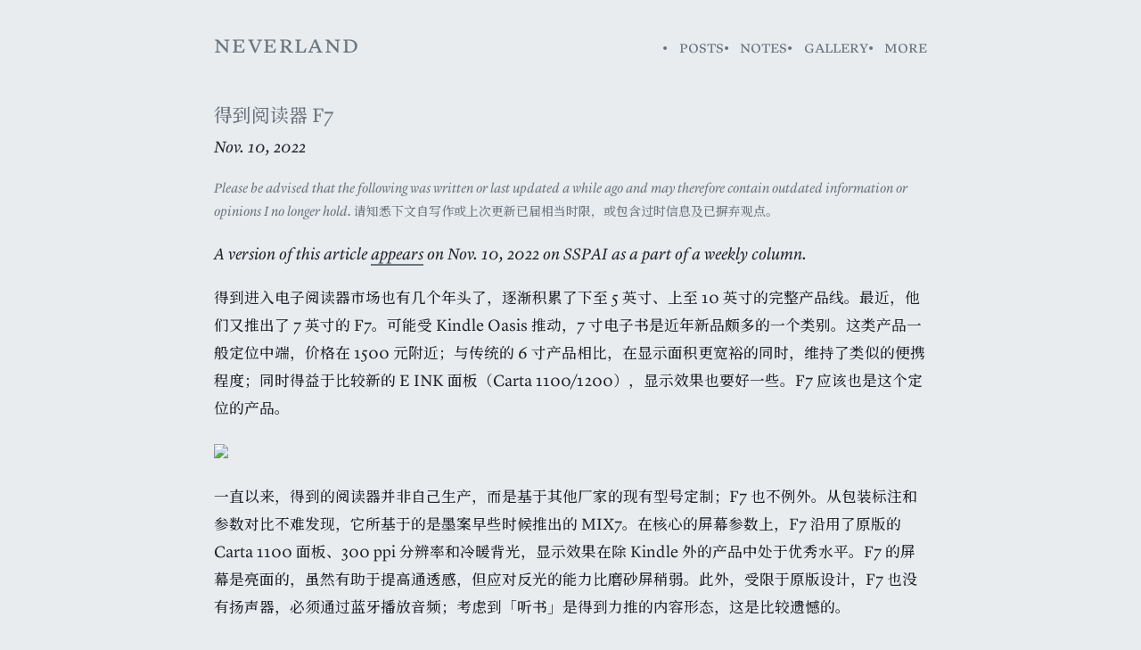

--- FILE ---
content_type: text/html; charset=utf-8
request_url: https://hsu.cy/2022/11/dedao-f7/
body_size: 4987
content:
<!DOCTYPE html>
<html><head>
    <meta charset="utf-8" />
    <meta http-equiv="X-UA-Compatible" content="IE=edge"><title>得到阅读器 F7 - neverland</title><meta name="viewport" content="width=device-width, initial-scale=1">
    <meta name="description"
        content="可能受 Kindle Oasis 推动，7 寸电子书是近年新品颇多的一个类别。F7 应该也是这个定位的产品。如果追求极致轻薄或者可扩展性，那么 F7 可能力有不逮，市面上也不缺选择。但如果比较偏好得到的内容体系，或者对外观个性化和做工品质有一定要求，那么 F7 还是挺值得考虑的。" />
    <meta property="og:image" content="" />
    <meta property="og:url" content="https://hsu.cy/2022/11/dedao-f7/">
  <meta property="og:site_name" content="neverland">
  <meta property="og:title" content="得到阅读器 F7">
  <meta property="og:description" content="可能受 Kindle Oasis 推动，7 寸电子书是近年新品颇多的一个类别。F7 应该也是这个定位的产品。如果追求极致轻薄或者可扩展性，那么 F7 可能力有不逮，市面上也不缺选择。但如果比较偏好得到的内容体系，或者对外观个性化和做工品质有一定要求，那么 F7 还是挺值得考虑的。">
  <meta property="og:locale" content="zh_cn">
  <meta property="og:type" content="article">
    <meta property="article:section" content="posts">
    <meta property="article:published_time" content="2022-11-10T00:00:00+08:00">
    <meta property="article:modified_time" content="2022-11-10T00:00:00+08:00">

  <meta name="twitter:card" content="summary">
  <meta name="twitter:title" content="得到阅读器 F7">
  <meta name="twitter:description" content="可能受 Kindle Oasis 推动，7 寸电子书是近年新品颇多的一个类别。F7 应该也是这个定位的产品。如果追求极致轻薄或者可扩展性，那么 F7 可能力有不逮，市面上也不缺选择。但如果比较偏好得到的内容体系，或者对外观个性化和做工品质有一定要求，那么 F7 还是挺值得考虑的。">

    <link rel="stylesheet" type="text/css" media="screen" href="https://hsu.cy/css/main.d9ae83ee83c12039bc6400604571c53dcb5f0924ba39335d4983368736708f08.css" />
    
    <link rel="stylesheet" type="text/css" media="screen" href="https://hsu.cy/css/lyon.fbc93465cebba42f64fe9691f175ceed09961a835c27b4b5f2b1949d09a8c477.css" />
    
    <script src="https://hsu.cy/js/lazyLoad.f287aa8393c65e7fe464f84b1d45248a9539a8e69d6119a2a8dca24ea0be0a55.js"></script>

    

    
    <link rel="preconnect" href="https://fonts.googleapis.com">
    <link rel="preconnect" href="https://fonts.gstatic.com" crossorigin>
    <link
        href="https://fonts.googleapis.com/css2?family=Noto+Serif+SC:wght@500;700&display=swap"
        rel="stylesheet">
</head><body>
    <div class="content">
<header>
    <div class="main">
        <a href="https://hsu.cy/">neverland</a>
    </div>
    
    <nav><ul class="nav-menu">

    
    <li><a href="/posts">posts</a></li>
    

    
    <li><a href="/notes">notes</a></li>
    

    
    <li><a href="/gallery">gallery</a></li>
    

    
    <li class="dropdown">
        <a href="#">more</a>
        <ul class="dropdown-content">
        
            <li><a href="/about">about</a></li>
        
            <li><a href="/now">now</a></li>
        
            <li><a href="/links">links</a></li>
        
            <li><a href="/posts/feed.xml">rss</a></li>
        
        </ul>
    </li>
    

</ul>
</nav>
</header>

<main>
    <article>
        <div class="title">
            <h1 class="post-title">得到阅读器 F7</h1>
            <div class="meta date">Nov. 10, 2022</div>
        </div>
        

 
<div class="warning">
    <p>Please be advised that the following was written or last updated a while ago and may therefore contain outdated information or opinions I no longer hold. <span style="font-style: normal;">请知悉下文自写作或上次更新已届相当时限，或包含过时信息及已摒弃观点。</span></p>
</div>

<div class="toc">
            <nav id="TableOfContents"></nav>
        </div>

        <section class="body">
            <p><em>A version of this article <a href="https://sspai.com/post/76749">appears</a> on Nov. 10, 2022 on SSPAI as a part of a weekly column.</em></p>
<p>得到进入电子阅读器市场也有几个年头了，逐渐积累了下至 5 英寸、上至 10 英寸的完整产品线。最近，他们又推出了 7 英寸的 F7。可能受 Kindle Oasis 推动，7 寸电子书是近年新品颇多的一个类别。这类产品一般定位中端，价格在 1500 元附近；与传统的 6 寸产品相比，在显示面积更宽裕的同时，维持了类似的便携程度；同时得益于比较新的 E INK 面板（Carta 1100/1200），显示效果也要好一些。F7 应该也是这个定位的产品。</p>
<figure><img src="https://static.hsu.cy/blog/2024/d9b0d39ae238ee8993e094cb5a797a21.jpeg">
</figure>

<p>一直以来，得到的阅读器并非自己生产，而是基于其他厂家的现有型号定制；F7 也不例外。从包装标注和参数对比不难发现，它所基于的是墨案早些时候推出的 MIX7。在核心的屏幕参数上，F7 沿用了原版的 Carta 1100 面板、300 ppi 分辨率和冷暖背光，显示效果在除 Kindle 外的产品中处于优秀水平。F7 的屏幕是亮面的，虽然有助于提高通透感，但应对反光的能力比磨砂屏稍弱。此外，受限于原版设计，F7 也没有扬声器，必须通过蓝牙播放音频；考虑到「听书」是得到力推的内容形态，这是比较遗憾的。</p>
<p>但与此前得到产品只更换配色的做法相比，得到对 F7 的定制程度明显更高。虽然保留了右侧加宽、搭配实体翻页按键的正面布局，但机身形态则完全重新设计：采用楔形造型，顶部和底部以曲线凹槽装饰，模仿了书卷效果。材质方面，外框为金属，后壳则是磨砂玻璃，摸着有点像 MacBook 的触摸板；我很喜欢这个手感。</p>
<p>应该肯定，这是一个比较用心的外观设计，也比那种直接借鉴 Kindle Oasis 的做法更体面。如果说有什么缺点，就是付出了重量的代价：236 克虽然也就是如今旗舰手机加保护壳的水平，但比起同尺寸电子书的常见值（190 克以内）还是超出不少，已经和一些较轻的 8 英寸产品持平了。</p>
<figure><img src="https://static.hsu.cy/blog/2024/883e1518218680aa77689ca1a5237591.jpeg">
</figure>

<p>软件方面，F7 继续采用开放 Android 系统搭配定制界面。由于得到的原版 app 设计比较庞杂，又没有像微信读书那样推出墨水屏版本，体验更好的定制版得到也就成了独家特供的功能。但除此之外，这个来自墨案的系统可能有点简洁过头了。比如说，直接省略了预装 EPUB 阅读器……不过没关系，F7 预装了开源电子书阅读软件 KOReader，虽然听起来有点偷懒，但从实用角度来说反而是好事：KOReader 从阅读体验到扩展能力都是一骑绝尘的，可以让任何厂商自主开发的阅读器汗颜；在其他封闭系统阅读器上，是那种绞尽脑汁都要装上的工具。</p>
<figure><img src="https://static.hsu.cy/blog/2024/74e2339e26ca64cd99e5da84c6dc0076.png">
</figure>

<p>至于第三方应用，F7 还算新的 Android 11 也提供了一个好的运行基础。但我经过踩坑才发现，F7 的处理器是瑞芯微的四核 A53，虽然名义上是 64 位，但运行在 32 位模式上；如果通过下载 APK 安装应用，必须选择针对 32 位（armeabi-v7a）架构编译、或者通用架构的版本，否则无法安装。此外，虽然 2GB 的内存对于 7 寸电子书已经算顶流，但随便开两个当代网页就会让它见识到世界之大。因此，对于 F7 的性能还是要有正确预期：它「开放」的目的主要还是便于安装第三方书城和阅读辅助工具，而不是真的适合当一个全功能护眼平板用。</p>
<p>最后简单提几句包装和配件。F7 用了可回收的环保纸浆包装，但是做出了不廉价的观感，能看出花了些功夫设计。包装内除常见配件外，还附带了长达……两周的电子书会员卡；和之前一出手就是一年相比，有点不够大方。官方另外销售两种 TPU 保护壳（正价 69 元，捆绑购买有折扣），一种印有橙黑色英文美术字，另一种是全透明的，可以用附带的贴纸装饰，设计都算过关。</p>
<figure><img src="https://static.hsu.cy/blog/2024/30255bf0311513fba54ce1b539f774fc.jpeg">
</figure>

<p>F7 目前在电商平台的售价是 1599 元，与海淘 Kindle Oasis 3 的成本持平，相比国产品牌同尺寸产品则贵出两三百元。如上所述，如果追求极致轻薄或者可扩展性，那么 F7 可能力有不逮，市面上也不缺选择。但如果你比较偏好得到的内容体系，或者对外观个性化和做工品质有一定要求，那么 F7 还是挺值得考虑的。</p>
<p>（感谢同事尼克提供摄影支持，鲸鱼提供桌面和胳膊。）</p>

        </section>

        <div class="post-tags">
            
            
            
        </div>
    </article>
</main>
<footer>
<hr />
<span id="copyright">2026  © Chenyang “Platy” Hsu.</span>
<span id="license"><a href="https://creativecommons.org/licenses/by-nc-nd/4.0/" target="_blank" rel="noopener">CC BY-NC-ND 4.0</a> unless indicated otherwise.</span>
</footer></div>

    
    <script src="https://hsu.cy/js/wrapChinese.cf9d08b235cf02d4403c25fa1b9ffcacd14be6df3b04c2aa9ee45ae20ef94a46.js"></script>
<!-- Cloudflare Pages Analytics --><script defer src='https://static.cloudflareinsights.com/beacon.min.js' data-cf-beacon='{"token": "fc105cefd4a14b9c956283f2751466cd"}'></script><!-- Cloudflare Pages Analytics --><script defer src="https://static.cloudflareinsights.com/beacon.min.js/vcd15cbe7772f49c399c6a5babf22c1241717689176015" integrity="sha512-ZpsOmlRQV6y907TI0dKBHq9Md29nnaEIPlkf84rnaERnq6zvWvPUqr2ft8M1aS28oN72PdrCzSjY4U6VaAw1EQ==" data-cf-beacon='{"version":"2024.11.0","token":"c2c44584cd17417b8b4ebcbafeeed00f","r":1,"server_timing":{"name":{"cfCacheStatus":true,"cfEdge":true,"cfExtPri":true,"cfL4":true,"cfOrigin":true,"cfSpeedBrain":true},"location_startswith":null}}' crossorigin="anonymous"></script>
</body>
</html>

--- FILE ---
content_type: text/css; charset=utf-8
request_url: https://hsu.cy/css/main.d9ae83ee83c12039bc6400604571c53dcb5f0924ba39335d4983368736708f08.css
body_size: 2052
content:
/* ========================================================
   Variables
======================================================== */
:root {
  --font-cn-sans: "Sarasa UI SC", "Source Han Sans SC", "Noto Sans SC";
  --font-cn-serif: "Noto Serif SC", "Source Han Serif SC";
  --font-system: ui-sans-serif, system-ui, -apple-system, "Segoe UI", Roboto, Helvetica, var(--font-cn-sans), sans-serif;
  --font-serif: "Lyon Text Web", Garamond, Baskerville, "New York", var(--font-cn-serif), ui-serif, serif;
  --font-mono: ui-monospace, "SF Mono", "Roboto Mono", Consolas, Arimo, "Liberation Mono", "Source Code Pro", var(--font-cn-sans), monospace;
  /* --color-accent: rgb(67,90,135);
  --color-bg: rgb(236, 239, 243);
  --color-text: rgb(34, 45, 68);
  --color-elevated: rgb(217, 222, 231); */
  --color-accent: #6c757d;
  --color-bg: #e9ecef;
  --color-text: #212529;
  --color-elevated: #f8f9fa;
}

/* ========================================================
   Reset & Base Document Styles
======================================================== */
html {
  background: var(--color-bg);
  color: var(--color-text);
  font-family: var(--font-serif);
  font-size: 18.5px;
  line-height: 1.7;
}

body {
  margin: 8px;
}

::selection {
  background: var(--color-accent);
  color: var(--color-bg);
}

hr {
  border: 0;
  border-top: 2px dotted var(--color-accent);
  margin: 1em 0;
}

blockquote {
  border-left: 2px solid var(--color-accent);
  color: var(--color-accent);
  margin: 0;
  padding-left: 1em;
}

dd {
  padding: 0.5em 0;
}

/* ========================================================
   Typography
======================================================== */
[lang="zh"] {
  font-size: 0.9em;
}

[class="meta date"] {
  font-style: italic;
}

/* Headings (common baseline) */
h1,
h2,
h3,
h4,
h5,
h6 {
  margin-top: 1em;
  color: var(--color-accent);
  font-weight: normal;
}

h1 {
  font-size: 1.25em;
}

h2 {
  font-size: 1.2em;
}

h3,
h4,
h5,
h6 {
  font-size: 1em;
}

/* Headings - Specifics & Prefixes */
h1.tags::before {
  content: "# ";
  color: var(--color-accent);
}

/* Article & Title */
.title h1,
article .title {
  margin-bottom: 0;
}

article .title {
  margin-bottom: 1em;
}

/* Section Markers */
/* main h2::before    { content: ">> ";      font-size: smaller; }
main h3::before    { content: ">>> ";     font-size: smaller; }
h4::before         { content: ">>>> ";    font-size: smaller; }
h5::before         { content: ">>>>> ";   font-size: smaller; }
h6::before         { content: ">>>>>> ";  font-size: smaller; } */

/* Suppress h4 prefix in figcaption context */
figcaption>h4::before {
  content: none;
}

/* ========================================================
   Links
======================================================== */
a {
  color: inherit;
  text-decoration: none;
  border-bottom: 2px solid var(--color-accent);
}

/* a:hover {
  background: var(--color-accent);
  color: var(--color-bg);
} */
body header a,
main h1 a,
.page-item a,
a.readmore,
a.footnote-ref,
a.footnote-backref,
nav a,
a.heading-anchor {
  color: var(--color-accent);
  border: none;
}

a.footnote-ref,
a.footnote-backref {
  font-weight: initial;
}

/* ========================================================
   Lists
======================================================== */
ul {
  list-style: none;
  padding-left: 2ch;
}

ul li {
  position: relative;
  padding-left: 1em;
}

ul>li::before {
  content: "•";
  color: var(--color-accent);
  font-weight: bold;
  position: absolute;
  left: 0;
  top: 0;
}

ul.pagination,
ul.tags {
  padding-left: 0;
}

li.page-item {
  display: inline;
  margin-right: 0.1em;
}

li.page-item::before {
  content: none;
}

.tags li::before {
  content: "# ";
}

/* ========================================================
   Code and Pre
======================================================== */
pre,
code {
  font-family: var(--font-mono);
  background: var(--color-elevated);
  font-size: 0.8em;
}

code {
  padding: 0.1em 0.2em;
}

pre {
  padding: 1em;
  overflow-x: auto;
  line-height: 1.4;
}

pre code {
  background: none;
  color: inherit;
  font-size: 100%;
  padding: 0;
}

/* Inline lang="zh" exception */
code [lang="zh"],
pre [lang="zh"] {
  font-size: 1em;
}

/* Syntax Highlighting */
.highlight,
.highlight pre code[class*="language-"] {
  position: relative;
  -webkit-overflow-scrolling: touch;
}

/* ========================================================
   Tables
======================================================== */
table {
  border-spacing: 0;
  border-collapse: collapse;
  font-size: smaller;
}

th,
td {
  padding: 0.5em;
}

th {
  border-width: 3px 0 1px 0;
  border-style: solid;
  border-color: var(--color-accent);
  font-weight: bold;
  color: var(--color-accent);
  text-align: start;
}

tr {
  border-width: 0 0 1px 0;
  border-style: solid;
  border-color: var(--color-accent);
}

/* ========================================================
   Components & Layout Blocks
======================================================== */
.content {
  margin: 0 auto 4em auto;
  max-width: 800px;
  padding: 0 1ch;
  word-wrap: break-word;
}

footer {
  margin-top: 1em;
  color: var(--color-accent);
  font-size: smaller;
}

header {
  display: flex;
  flex-wrap: wrap;
  align-items: baseline;
  justify-content: space-between;
  margin: 1em 0;
}

header .main {
  font-size: 1.5em;
  letter-spacing: 0.05em;
  font-weight: 300;
  font-variant: small-caps;
}

.nav-menu a {
  font-variant: small-caps;
}

.site-description {
  display: flex;
  justify-content: space-between;
}

.nav-menu {
  list-style: none;
  display: flex;
  gap: 0.75rem;
  padding: 0;
}

.dropdown {
  position: relative;
}

.dropdown-content {
  display: none;
  position: absolute;
  background-color: var(--color-accent);
  min-width: 90px;
  z-index: 1;
  list-style: none;
  padding: 0;
}

.dropdown-content li {
  padding: 8px 8px;
}

.dropdown-content li a {
  color: var(--color-bg);
  text-decoration: none;
}

.dropdown:hover .dropdown-content {
  display: block;
}

/* --------------------------------------------------------
   Posts, Tags, Navigation
--------------------------------------------------------- */
.posts .post a,
.tags a,
.tags a:hover,
a.readmore {
  border-bottom: none;
  /* Remove border for tag/links (override) */
}

/* Post meta */
/* .post-tags {
  border-top: 2px dotted var(--color-accent);
} */

/* Draft */
.draft-label {
  color: var(--color-accent);
  text-decoration: none;
  padding: 2px 4px;
  border-radius: 4px;
  margin-left: 6px;
  background: var(--color-elevated);
}

/* ========================================================
   Callouts & Notices
======================================================== */
.callout {
  background: var(--color-accent);
  color: var(--color-bg);
  padding: 1em;
}

.callout p {
  margin: 0;
}

.callout a {
  border-bottom: 3px solid var(--color-bg);
}

.callout a:hover,
.callout a:focus {
  background: var(--color-bg);
  color: var(--color-accent);
}

.warning {
  font-style: italic;
  font-size: smaller;
  color: var(--color-accent);
}

mark {
  background: var(--color-accent);
  color: var(--color-bg);
}

mark::selection {
  background: var(--color-bg);
  color: var(--color-accent);
}

mark a {
  border-bottom: 3px solid var(--color-bg);
}

mark a:hover,
mark a:focus {
  background: var(--color-bg);
  color: var(--color-accent);
}

/* Table of Contents */
.toc {
  font-size: 0.8em;
  color: var(--color-accent);
}

.toc a {
  border: none;
}

/* ========================================================
   Figures & Images
======================================================== */
img,
figure {
  display: inline-block;
  margin: 0;
  max-width: 100%;
  box-sizing: border-box;
  text-align: left;
}

figure img {
  max-height: 500px;
}

figcaption {
  font-size: smaller;
  font-weight: bold;
  color: var(--color-accent);
}

figure h4 {
  margin: 0 0 1em 0;
}

a:has(img) {
  border: none;
}

/* SVG icon sizing */
svg {
  max-height: 16px;
}

/* ========================================================
  Notes
======================================================== */

.note-content img {
  max-height: min(25vh, 300px);
  max-width: 240px;
}

.note-timestamp a {
  color: var(--color-accent);
  border: none;
}

.note-timestamp a:hover {
  background: none;
  border-bottom: 2px solid var(--color-accent);
}

/* ========================================================
  Gallery
======================================================== */

.gallery-grid {
  display: grid;
  grid-template-columns: 1fr 1fr 1fr;
  gap: .15rem;
}

.gallery-tile {
  display: block;
  position: relative;
  overflow: hidden;
}

.gallery-tile img {
  width: 100%;
  height: 100%;
  object-fit: cover;
  display: block;
  transform: translateZ(0);
}

.date-tile {
  aspect-ratio: 3 / 4;
  background: var(--color-accent);
  color: var(--color-bg);
  text-decoration: none;
}

.date-tile-inner {
  position: absolute;
  inset: 0;
  display: grid;
  place-items: center;
  row-gap: .2rem;
  padding: 0.5rem;
}


--- FILE ---
content_type: text/css; charset=utf-8
request_url: https://hsu.cy/css/lyon.fbc93465cebba42f64fe9691f175ceed09961a835c27b4b5f2b1949d09a8c477.css
body_size: -78
content:
/*
        This font software is the property of Commercial Type.

        You may not modify the font software, use it on another website, or install it on a computer.

        License information is available at http://commercialtype.com/eula
        For more information please visit Commercial Type at http://commercialtype.com or email us at info[at]commercialtype.com

        Copyright (C) 2025 Schwartzco Inc.
        License 2503-HWEJJQ      
*/

@font-face {
    font-family: 'Lyon Text Web';
    src: url('/fonts/LyonText-Regular-Web.woff2') format('woff2'),
         url('/fonts/LyonText-Regular-Web.woff') format('woff');
    font-weight: 400;
    font-style: normal;
    }

.LyonText-Regular-Web {
    font-family: 'Lyon Text Web';
    font-weight: 400;
    font-style: normal;
    }
@font-face {
    font-family: 'Lyon Text Web';
    src: url('/fonts/LyonText-RegularItalic-Web.woff2') format('woff2'),
         url('/fonts/LyonText-RegularItalic-Web.woff') format('woff');
    font-weight: 400;
    font-style: italic;
    }

.LyonText-RegularItalic-Web {
    font-family: 'Lyon Text Web';
    font-weight: 400;
    font-style: italic;
    }
@font-face {
    font-family: 'Lyon Text Web';
    src: url('/fonts/LyonText-Bold-Web.woff2') format('woff2'),
         url('/fonts/LyonText-Bold-Web.woff') format('woff');
    font-weight: 700;
    font-style: normal;
    }

.LyonText-Bold-Web {
    font-family: 'Lyon Text Web';
    font-weight: 700;
    font-style: normal;
    }
@font-face {
    font-family: 'Lyon Text Web';
    src: url('/fonts/LyonText-BoldItalic-Web.woff2') format('woff2'),
         url('/fonts/LyonText-BoldItalic-Web.woff') format('woff');
    font-weight: 700;
    font-style: italic;
    }

.LyonText-BoldItalic-Web {
    font-family: 'Lyon Text Web';
    font-weight: 700;
    font-style: italic;
    }


--- FILE ---
content_type: application/javascript
request_url: https://hsu.cy/js/lazyLoad.f287aa8393c65e7fe464f84b1d45248a9539a8e69d6119a2a8dca24ea0be0a55.js
body_size: -125
content:
(function () {
  const setLazy = img => {
    if (!img.hasAttribute('loading')) img.setAttribute('loading', 'lazy');
  };
  document.querySelectorAll('img:not([loading])').forEach(setLazy);

  // Observe parser/appended nodes during and after parse.
  new MutationObserver(muts => {
    for (const m of muts) for (const n of m.addedNodes) {
      if (n.nodeType !== 1) continue; // ELEMENT_NODE
      if (n.tagName === 'IMG') setLazy(n);
      else if (n.querySelectorAll) n.querySelectorAll('img:not([loading])').forEach(setLazy);
    }
  }).observe(document.documentElement, { childList: true, subtree: true });
})();


--- FILE ---
content_type: application/javascript
request_url: https://hsu.cy/js/wrapChinese.cf9d08b235cf02d4403c25fa1b9ffcacd14be6df3b04c2aa9ee45ae20ef94a46.js
body_size: 367
content:
document.addEventListener("DOMContentLoaded", () => {
    const cjkChars = new RegExp(
        [
            '[',
            '\u2E80-\u2EFF',       // CJK Radicals Supplement
            '\u2F00-\u2FDF',       // Kangxi Radicals
            '\u2FF0-\u2FFF',       // Ideographic Description Chars.
            '\u3000-\u303F',       // CJK Symbols and Punctuation
            '\u3040-\u309F',       // Hiragana
            '\u30A0-\u30FF',       // Katakana
            '\u31C0-\u31EF',       // CJK Strokes
            '\u31F0-\u31FF',       // Katakana Phonetic Extensions
            '\u3400-\u4DBF',       // CJK Unified Ideographs Ext. A
            '\u4E00-\u9FFF',       // CJK Unified Ideographs
            '\uAC00-\uD7AF',       // Hangul Syllables
            '\uF900-\uFAFF',       // CJK Compatibility Ideographs
            '\uFE30-\uFE4F',       // CJK Compatibility Forms
            '\uFF00-\uFFEF',       // Halfwidth and Fullwidth Forms
            '\u{1B000}-\u{1B0FF}', // Kana Supplement
            '\u{1B100}-\u{1B12F}', // Kana Extended-A
            '\u{1B130}-\u{1B16F}', // Small Kana Extension
            '\u{20000}-\u{2A6DF}', // CJK Unified Ideographs Ext. B
            '\u{2A700}-\u{2B73F}', // CJK Unified Ideographs Ext. C
            '\u{2B740}-\u{2B81F}', // CJK Unified Ideographs Ext. D
            '\u{2B820}-\u{2CEAF}', // CJK Unified Ideographs Ext. E
            '\u{2CEB0}-\u{2EBEF}', // CJK Unified Ideographs Ext. F
            '\u{2F800}-\u{2FA1F}', // CJK Compatibility Ideographs Suppl.
            ']+'
        ].join(''),
        'gu'
    );
    function wrapCJKText(node) {
        if (node.nodeType === Node.TEXT_NODE) {
            if (cjkChars.test(node.nodeValue)) {
                const parent = node.parentNode;
                const fragments = node.nodeValue.split(cjkChars);
                const matches = node.nodeValue.match(cjkChars);
                const wrapper = document.createDocumentFragment();
                fragments.forEach((fragment, index) => {
                    wrapper.appendChild(document.createTextNode(fragment));
                    if (matches && matches[index]) {
                        const span = document.createElement("span");
                        span.lang = "zh";
                        span.textContent = matches[index];
                        wrapper.appendChild(span);
                    }
                });
                parent.replaceChild(wrapper, node);
            }
        } else if (node.nodeType === Node.ELEMENT_NODE) {
            Array.from(node.childNodes).forEach(wrapCJKText);
        }
    }
    wrapCJKText(document.body);
});
